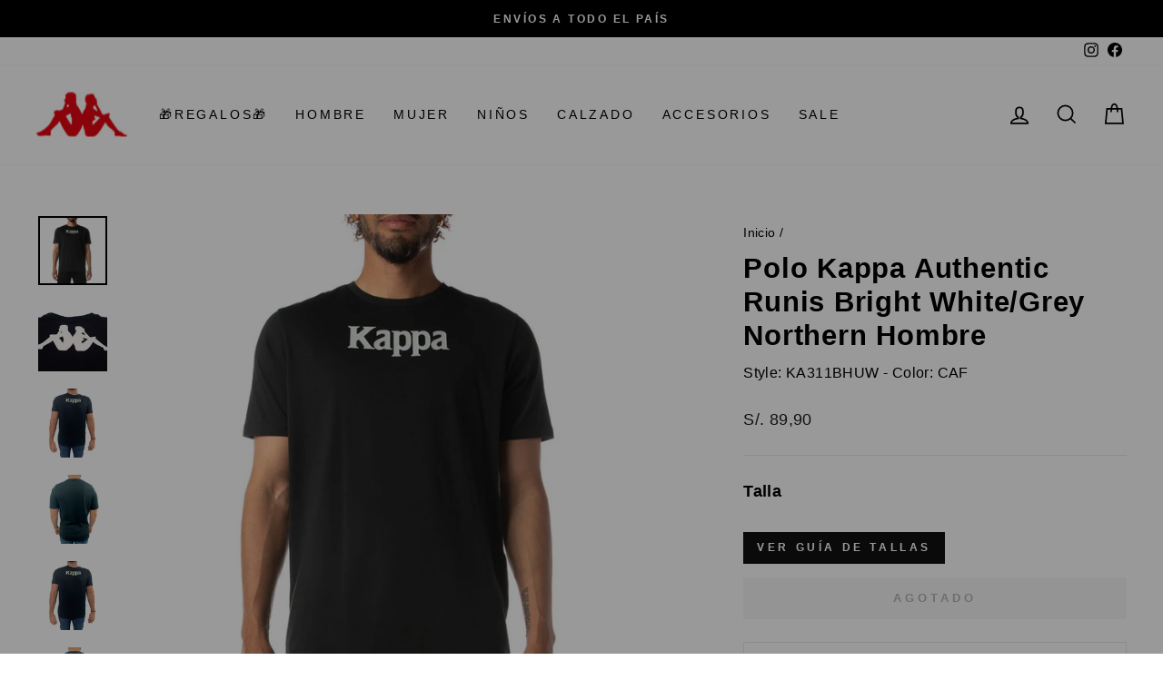

--- FILE ---
content_type: text/css
request_url: https://kappa.pe/cdn/shop/t/5/assets/custom.css?v=78663212337749083001714423409
body_size: 988
content:
body,html{overflow-x:hidden}.megamenu__colection-image{display:none}.appear-delay-1 .megamenu__colection-image[aria-label="Accessori Uomo"]{display:block}.page-width{max-width:1900px}#HeaderWrapper{background:#fff}.toolbar--transparent,#StickyHeaderWrap{border-bottom:1px solid #ddd}.template-index #StickyHeaderWrap{border-bottom:0px!important}.is-light .site-nav__link,.is-light .site-nav__link:hover,.toolbar--transparent a{color:#000}.overlapping{position:relative}.overlapping .one-whole{margin-left:-20px;width:calc(100vw - 10px);max-width:100vw;padding:0}.overlapping .one-whole .custom__item-inner--image img{filter:brightness(.8)}.overlapping .one-half:nth-of-type(3){position:absolute;right:0;bottom:0;text-align:right!important}.overlapping .one-half:nth-of-type(3) .custom__item-inner--image .image-wrap{position:relative}.overlapping .one-half:nth-of-type(3) .custom__item-inner--image .image-wrap:after{content:"";display:block;position:absolute;top:36px;right:36px;background:url(https://cdn.shopify.com/s/files/1/0623/5396/5314/files/icons8-plus-_-50.png?v=1652705949);background-size:cover;width:50px;height:50px}.template-index .newsletter-section .page-width{text-align:left!important}.template-index .newsletter-section .h3{font-size:70px;letter-spacing:4px}.template-index .newsletter-section .newsletter__input-group{margin:0 0 20px;max-width:450px}.template-index .newsletter-section .newsletter__input-group .btn{background:transparent;font-weight:300;font-size:15px}.site-footer .footer__small-text{text-align:center;margin-top:50px;color:#939393}.footer__title{font-size:16px;font-weight:700;letter-spacing:1px}.custom_btn_section .btn.outline_btn{background:transparent!important;color:#000!important;border:1px solid #000!important}.custom-promo-section .btn--secondary.btn--small{text-decoration:underline;letter-spacing:1px;border:0px!important}.collection-hero__image.lazyloaded{filter:brightness(.8)}.template-collection .grid-product__image-mask{padding:80px 0;background:#f2f2f2}.template-collection .grid-product__price,.template-collection .grid-product__title{text-align:left!important}.template-collection .grid-product__title{letter-spacing:1px;line-height:18px;font-weight:700;margin-bottom:5px}.product__price_range{font-size:calc(var(--typeBaseSize) + 2px)}.product__policies{display:none}#localization_formtoolbar .disclosure-list__label,#localization_formtoolbar .faux-select .icon{color:#000}.quick-product__btn{display:none}.grid-product__quickadd{display:none;justify-content:flex-start;background:#fff;width:100%;margin:5px 0;opacity:1;justify-content:center}.boost-pfs-filter-products .grid-product__quickadd{justify-content:flex-start}.boost-pfs-filter-right-col .rte.collection__description,.grid-product__description{display:none}.grid-product__content:hover .grid-product__quickadd{opacity:1;transform:translateY(0);transition:opacity .15s ease,transform .15s ease-out}.grid-product__quickadd-btn{font-weight:700;font-size:12px;padding:0;height:20px;width:auto;transition:all .2s ease-in-out;cursor:pointer;position:relative;margin-right:5px}.grid-product__quickadd-btn:after{content:",";position:absolute;right:-3px;margin-right:0;display:inline}.grid-product__quickadd .grid-product__quickadd-btn:last-child:after{display:none}.grid-product__quickadd-btn.sold-out{color:#d3d3d3;pointer-events:none}.variant__color .variant__options{margin-bottom:15px}.variant__color .variant__option{display:inline-block;border:solid 2px #e8e8e1;margin-right:7.5px;padding:4px}.variant__color .variant__option-label{height:100px;width:100px;border:solid 2px #e8e8e1;margin:0;cursor:pointer}.product-block .variant-wrapper.Color,.product-block .variant-wrapper.Code{display:none}.variant_option_label,.variant__label{font-weight:700;margin-bottom:18px;font-size:18px!important;text-transform:capitalize!important}.age_group_label{font-weight:700;font-size:14px;margin-bottom:8px}.product__thumbs--below .product__thumb-item{max-width:100%;width:100%}.product__thumbs--below .product__thumbs--scroller{overflow-x:unset;white-space:nowrap;display:grid;grid-template-columns:repeat(2,50%);grid-row-gap:10px;grid-column-gap:10px}.product-image-main img{background:#f2f2f2}.template-product[data-center-text=true] .collapsible-trigger-btn{text-align:left!important;font-weight:700}.template-product .grid-product__image-mask{background:#f2f2f2}.italic{display:block;font-style:italic;font-weight:500}.product-single__title .italic{display:block;font-style:italic;font-weight:500;font-size:26px}.product-single__title .normal{display:block;font-style:normal;font-weight:500;font-size:26px}.boost-pfs-filter-tree-v .boost-pfs-filter-option:nth-child(2){border-top:none}.d-none{display:none!important}.current__variant_option{border:2px solid #000!important}.extras_variant__option{overflow:auto}.extra-colors{display:flex;flex-direction:column;justify-content:center;text-transform:inherit!important;vertical-align:middle;text-align:center;letter-spacing:1px!important}.extra-colors strong{display:inline-block}.product__main-photos img{display:block}.boost-pfs-filter-product-item-title{margin:0!important}.grid-product__price{margin-top:0!important}.boost-pfs-filter-product-item-price{padding-bottom:0!important}.ks-calculator-container,.ks-chart-container{margin-bottom:10px}.grid-product__tag--sale{display:none!important}@media screen and (min-width: 1000px){.grid-product__quickadd{display:flex}.grid-product__quickadd-btn:hover{background:#000;color:#fff}}@media (max-width: 768px){.overlapping .one-half:nth-of-type(3){position:absolute;right:0;bottom:20%;text-align:right!important;max-width:50%}.overlapping .one-half:nth-of-type(3) .custom__item-inner--image .image-wrap:after{top:15px;right:15px;width:30px;height:30px}.overlapping .one-whole{margin-left:0;width:calc(100vw + -0px);max-width:100vw;padding:0}}@media (max-width: 550px){.overlapping .one-half:nth-of-type(3){position:absolute;right:0;bottom:30%;text-align:right!important;max-width:50%}.template-index .newsletter-section .h3{font-size:55px}.template-product .grid-product__image-mask{padding:20px 0!important}}.boost-pfs-search-suggestion-right{font-size:12px}.boost-pfs-search-suggestion-right>p:first-child{display:block;padding:0}
/*# sourceMappingURL=/cdn/shop/t/5/assets/custom.css.map?v=78663212337749083001714423409 */


--- FILE ---
content_type: text/javascript; charset=utf-8
request_url: https://glasson.sk-global.biz/glasson_detail_anchor.js?u=0&shop=kappastore-peru.myshopify.com
body_size: -149
content:
// Empty

--- FILE ---
content_type: text/javascript
request_url: https://kappa.pe/cdn/shop/t/5/assets/custom.js?v=152764397244222277141687425359
body_size: 202
content:
function update_query_parameters(key,val){return uri=window.location.href.replace(RegExp("([?&]"+key+"(?=[=&#]|$)[^#&]*|(?=#|$))"),"&"+key+"="+encodeURIComponent(val)).replace(/^([^?&]+)&/,"$1?"),uri}jQuery(document).ready(function(){const params=new URLSearchParams(window.location.search),current_url=window.location.href;let store_location="";"store_location"in localStorage&&localStorage.store_location!=""&&(store_location=localStorage.store_location,jQuery("a[href*='/collections/']").each(function(){let original_url=jQuery(this).attr("href");jQuery(this).attr("href",original_url+"?pf_l_locations="+store_location)})),"store_location"in localStorage&&localStorage.store_location!=""&&!params.has("pf_l_locations")&&current_url.indexOf("/collections/")>=0&&(window.location.href=update_query_parameters("pf_l_locations",store_location)),params.has("pf_l_locations")&&params.get("pf_l_locations")!=store_location&&current_url.indexOf("/collections/")>=0&&(window.location.href=update_query_parameters("pf_l_locations",store_location)),jQuery(document).on("click",".boost-pfs-filter-clear",function(){jQuery(this).attr("aria-label")=="Clear filter by Locations "+store_location&&localStorage.removeItem("store_location")}),jQuery(document).on("click","[js-quick-add]",function(){var variantId=$(this).data("variant"),productTags=$(this).data("tags").split(", ");const _genderTags=productTags.filter(t=>t.substring(0,2)==="g_")?.map(t=>t.split("g_")[1]),_styleGroup=productTags.find(t=>t.substring(0,4)==="stg_")?.split("stg_")[1],_styleDescripton=productTags.find(t=>t.substring(0,4)==="std_")?.split("std_")[1],_colorFamily=productTags.find(t=>t.substring(0,3)==="cf_")?.split("cf_")[1],_label=productTags.find(t=>t.substring(0,4)==="lbl_")?.split("lbl_")[1],_category=productTags.find(t=>t.substring(0,4)==="cat_")?.split("cat_")[1];fetch(theme.routes.cartAdd,{method:"POST",body:JSON.stringify({id:variantId,quantity:1,properties:{_genderTags,_styleGroup,_styleDescripton,_colorFamily,_label,_category}}),credentials:"same-origin",headers:{"Content-Type":"application/json","X-Requested-With":"XMLHttpRequest"}}).then(response=>response.json()).then(function(data){document.dispatchEvent(new CustomEvent("ajaxProduct:added",{detail:{product:data}}))})});var first_load=1,time;jQuery("body").on("DOMSubtreeModified","#boost-pfs-filter-tree2-pf-opt-size",function(){clearTimeout(time),time=setTimeout(function(){jQuery(".boost-pfs-filter-option-value").each(function(){jQuery(this).text(jQuery(this).text().replace(/_/g," ")),jQuery(this).text(jQuery(this).text().replace("No age breakdown","No age")),jQuery(this).text(jQuery(this).text().replace("Adult | ","")),jQuery(this).text(jQuery(this).text().replace("XXXXXX","6X")),jQuery(this).text(jQuery(this).text().replace("XXXXX","5X")),jQuery(this).text(jQuery(this).text().replace("XXXX","4X")),jQuery(this).text(jQuery(this).text().replace("XXX","3X")),jQuery(this).text(jQuery(this).text().replace("XX","2X"))})},500)})}),jQuery(window).on("load",function(){setTimeout(function(){jQuery(".boost-pfs-filter-option-value").each(function(){jQuery(this).text(jQuery(this).text().replace(/_/g," ")),jQuery(this).text(jQuery(this).text().replace("No age breakdown","No age")),jQuery(this).text(jQuery(this).text().replace("Adult | ","")),jQuery(this).text(jQuery(this).text().replace("XXXXXX","6X")),jQuery(this).text(jQuery(this).text().replace("XXXXX","5X")),jQuery(this).text(jQuery(this).text().replace("XXXXX","4X")),jQuery(this).text(jQuery(this).text().replace("XXX","3X")),jQuery(this).text(jQuery(this).text().replace("XX","2X"))})},500)});
//# sourceMappingURL=/cdn/shop/t/5/assets/custom.js.map?v=152764397244222277141687425359


--- FILE ---
content_type: text/javascript
request_url: https://kappa.pe/cdn/shop/t/5/assets/boost-pfs-instant-search.js?v=119698705564520862351687528821
body_size: 981
content:
var boostPFSInstantSearchConfig={search:{}};(function(){BoostPFS.inject(this),SearchInput.prototype.customizeInstantSearch=function(){var suggestionElement=this.$uiMenuElement,searchElement=this.$element,searchBoxId=this.id};function orderSizeGroups(order,value){for(var ordering={},i=0;i<order.length;i++)ordering[order[i]]=i;return value.sort(function(a,b){return ordering[a]-ordering[b]||a.localeCompare(b)})}function getSizeGroup(data){var sizes=data.options_with_values.find(o=>o.name==="talla")?.values,sizeGroups=[];for(let i=0;i<sizes.length;i++){var group=sizes[i].title?.split(" | ")[0];sizeGroups.indexOf(group)===-1&&sizeGroups.push(group)}return sizeGroups}function getPreparedData(data,sizeGroups,withPrice){var availableSizeGroups=[],prices={};for(let i=0;i<data.variants.length;i++)for(let x=0;x<sizeGroups.length;x++)data.variants[i].title.includes(sizeGroups[x])&&data.variants[i].inventory_quantity&&availableSizeGroups.indexOf(sizeGroups[x])===-1&&(availableSizeGroups.push(sizeGroups[x]),withPrice&&(prices[sizeGroups[x]]={compare_at_price:Math.round(data.variants[i].compare_at_price),price:Math.round(data.variants[i].price)}));return availableSizeGroups=orderSizeGroups(sizeGroups,availableSizeGroups),withPrice?{prices,availableSizeGroups}:availableSizeGroups}InstantSearchResult.prototype.isBindEvents=function(){var suggestionContainer=this.$instantSearchResult[0];if(suggestionContainer.dataset.track_action="view_item_list",suggestionContainer.dataset.item_list_name="serp_modal",this.data){var products=document.querySelectorAll("li.boost-pfs-search-suggestion-item.boost-pfs-search-suggestion-item-product.boost-pfs-ui-item"),productsData=this.data.find(x=>x.key==="products");for(let i=0;i<products.length;i++)var id=products[i].dataset.id,prodData=productsData.values?.find(x=>x.id==id),el=products[i].getElementsByTagName("a")[0],sku=prodData.skus[0],tags=prodData.tags,gender=tags.filter(t=>t.substring(0,2)==="g_")?.map(t=>t.split("g_")[1]).join(", "),styleGroup=tags.find(t=>t.substring(0,4)==="stg_")?.split("stg_")[1],styleDescripton=tags.find(t=>t.substring(0,4)==="std_")?.split("std_")[1],colorFamily=tags.find(t=>t.substring(0,3)==="cf_")?.split("cf_")[1],label=tags.find(t=>t.substring(0,4)==="lbl_")?.split("lbl_")[1],category=tags.find(t=>t.substring(0,4)==="cat_")?.split("cat_")[1]}},InstantSearchResultItemProduct.prototype.customizeProductTitle=function(data){var product_title_split=this.title.split(" - "),product_title="",product_size_group="";if(product_title_split.length>1){var product_title_first=product_title_split[0].toUpperCase(),product_title_last=product_title_split[product_title_split.length-1].toLowerCase(),color=product_title_last.charAt(0).toUpperCase()+product_title_last.slice(1);product_title=product_title_first+`</p> 
`+color}else product_title=this.title;var sizeGroups=getSizeGroup(this.data),availableSizeGroups=getPreparedData(this.data,sizeGroups);return product_size_group=`
<p>`+availableSizeGroups.map(g=>g==="No age breakdown"?"One size":g).join(" - "),product_title},InstantSearchResultItemProduct.prototype.compileSuggestionProductPrice=function(){this.prepareSuggestionProductPriceData();var priceMin=this.data.price_min,compareAtPriceMin=this.data.compare_at_price_min,hasVariants=this.data.price_max!==priceMin,sizeGroups=getSizeGroup(this.data)||[],preparedData=getPreparedData(this.data,sizeGroups,!0)||{},availableSizeGroups=preparedData.availableSizeGroups||[],prices=preparedData.prices||{};hasVariants&&sizeGroups.length>1&&availableSizeGroups.length>0&&(availableSizeGroups[0]!==sizeGroups[0]&&prices[availableSizeGroups[0]].compare_at_price!==compareAtPriceMin&&(compareAtPriceMin=prices[availableSizeGroups[0]].compare_at_price),availableSizeGroups[0]!==sizeGroups[0]&&prices[availableSizeGroups[0]].price!==priceMin&&(priceMin=prices[availableSizeGroups[0]].price));var onSale=compareAtPriceMin>priceMin,price=Utils.formatMoney(priceMin),compareAtPrice="";this.data&&compareAtPriceMin&&(compareAtPrice=Utils.formatMoney(compareAtPriceMin),Settings.getSettingValue("search.removePriceDecimal")&&(price=Utils.removeDecimal(price),compareAtPrice=Utils.removeDecimal(compareAtPrice)));var result="";Settings.getSettingValue("search.showSuggestionProductPrice")&&(onSale&&Settings.getSettingValue("search.showSuggestionProductSalePrice")?result=this.getTemplate(InstantSearchResultItemProduct.tempType.PRICE_SALE):result=this.getTemplate(InstantSearchResultItemProduct.tempType.PRICE));var hrefLangTag=window.location.href.includes("/it")?"it":"en";if(hasVariants&&availableSizeGroups.length>1){var firstPriceIndex=onSale?result.indexOf('<span class="{{class.searchSuggestion}}-product-sale-price">'):result.indexOf('<span class="{{class.searchSuggestion}}-product-regular-price">');result=result.slice(0,firstPriceIndex)+(hrefLangTag==="it"?" Da ":" From ")+result.slice(firstPriceIndex)}return result.replace(/{{regularPrice}}/g,price).replace(/{{compareAtPrice}}/g,compareAtPrice)};var bindEventsMobile=InstantSearchMobile.prototype.bindEvents;InstantSearchMobile.prototype.bindEvents=function(){bindEventsMobile.call(this);var self=this,searchButtonMobile=".site-nav--mobile .search-button, .js-search-destop",searchInputMobile='.search-input-group input[type="search"], .wg-search-form .search-input',searchCloseButtonMobile=".drawer__close > button, .drawer_back a";jQ(searchButtonMobile).off("click").click(function(e){e.preventDefault(),jQ(searchInputMobile).focus(),self.openSuggestionMobile(),jQ(searchCloseButtonMobile).trigger("click")})};var bindEvents=InstantSearchStyle3.prototype.bindEvents;InstantSearchStyle3.prototype.bindEvents=function(){bindEvents.call(this);var self=this,searchButtonDesktop=".site-header__links .search-button",searchInputDesktop="#SearchContainer #search-input",searchCloseButtonDesktop=".drawer__close > button";jQ(searchButtonDesktop).off("click").click(function(e){e.preventDefault(),jQ(searchInputDesktop).focus(),self.openSuggestionStyle3(),jQ(searchCloseButtonDesktop).trigger("click")})},jQ(".site-header__links .search-button").on("click",function(){setTimeout(function(){boostPFS.initSearchBox(),Utils.isCollectionPage()&&jQ(".search-input-group > .boost-pfs-search-box").val("")},500)}),InstantSearchStyle3.prototype.afterCloseInstantSearchStyle3=function(isClose){jQ(".mfp-close").trigger("click")}})();
//# sourceMappingURL=/cdn/shop/t/5/assets/boost-pfs-instant-search.js.map?v=119698705564520862351687528821
